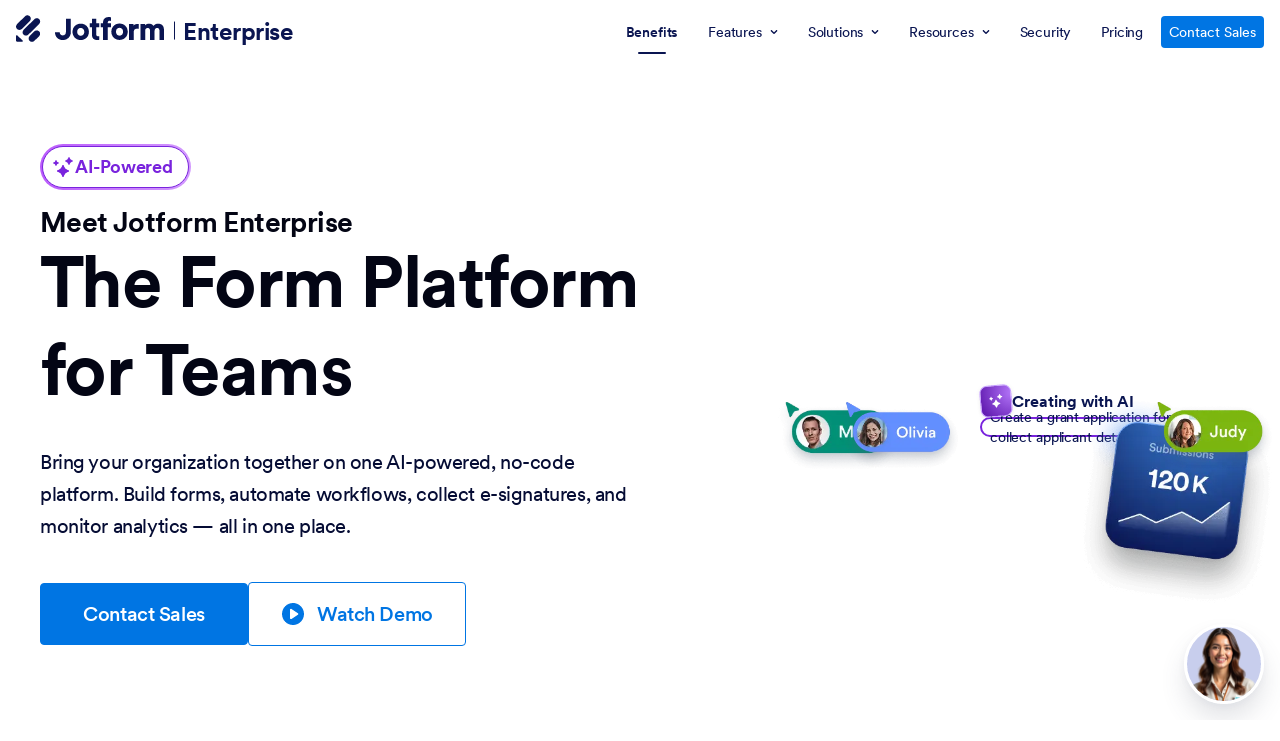

--- FILE ---
content_type: text/css; charset=utf-8
request_url: https://cdn.jotfor.ms/p/enterprise-v2/assets/css/home-alternative.css
body_size: 216
content:
@media screen and (min-width: 768px) {
  .swiper-container.swiper-logos .swiper-slide, .swiper-container.swiper-logos .swiper-wrapper {
    height: 4rem;
  }
}

.professional-services.swiper-pagination .swiper-pagination-bullet {
  background-color: #DADEF3;
  opacity: 1;
}
.professional-services.swiper-pagination .swiper-pagination-bullet.swiper-pagination-bullet-active {
  background-color: #0099FF;
}

--- FILE ---
content_type: text/javascript; charset=utf-8
request_url: https://cdn.jotfor.ms/p/enterprise-v2/assets/js/site/main.js
body_size: 6969
content:
"use strict";

function _typeof(obj) { "@babel/helpers - typeof"; return _typeof = "function" == typeof Symbol && "symbol" == typeof Symbol.iterator ? function (obj) { return typeof obj; } : function (obj) { return obj && "function" == typeof Symbol && obj.constructor === Symbol && obj !== Symbol.prototype ? "symbol" : typeof obj; }, _typeof(obj); }

function _regeneratorRuntime() { "use strict"; /*! regenerator-runtime -- Copyright (c) 2014-present, Facebook, Inc. -- license (MIT): https://github.com/facebook/regenerator/blob/main/LICENSE */ _regeneratorRuntime = function _regeneratorRuntime() { return exports; }; var exports = {}, Op = Object.prototype, hasOwn = Op.hasOwnProperty, $Symbol = "function" == typeof Symbol ? Symbol : {}, iteratorSymbol = $Symbol.iterator || "@@iterator", asyncIteratorSymbol = $Symbol.asyncIterator || "@@asyncIterator", toStringTagSymbol = $Symbol.toStringTag || "@@toStringTag"; function define(obj, key, value) { return Object.defineProperty(obj, key, { value: value, enumerable: !0, configurable: !0, writable: !0 }), obj[key]; } try { define({}, ""); } catch (err) { define = function define(obj, key, value) { return obj[key] = value; }; } function wrap(innerFn, outerFn, self, tryLocsList) { var protoGenerator = outerFn && outerFn.prototype instanceof Generator ? outerFn : Generator, generator = Object.create(protoGenerator.prototype), context = new Context(tryLocsList || []); return generator._invoke = function (innerFn, self, context) { var state = "suspendedStart"; return function (method, arg) { if ("executing" === state) throw new Error("Generator is already running"); if ("completed" === state) { if ("throw" === method) throw arg; return doneResult(); } for (context.method = method, context.arg = arg;;) { var delegate = context.delegate; if (delegate) { var delegateResult = maybeInvokeDelegate(delegate, context); if (delegateResult) { if (delegateResult === ContinueSentinel) continue; return delegateResult; } } if ("next" === context.method) context.sent = context._sent = context.arg;else if ("throw" === context.method) { if ("suspendedStart" === state) throw state = "completed", context.arg; context.dispatchException(context.arg); } else "return" === context.method && context.abrupt("return", context.arg); state = "executing"; var record = tryCatch(innerFn, self, context); if ("normal" === record.type) { if (state = context.done ? "completed" : "suspendedYield", record.arg === ContinueSentinel) continue; return { value: record.arg, done: context.done }; } "throw" === record.type && (state = "completed", context.method = "throw", context.arg = record.arg); } }; }(innerFn, self, context), generator; } function tryCatch(fn, obj, arg) { try { return { type: "normal", arg: fn.call(obj, arg) }; } catch (err) { return { type: "throw", arg: err }; } } exports.wrap = wrap; var ContinueSentinel = {}; function Generator() {} function GeneratorFunction() {} function GeneratorFunctionPrototype() {} var IteratorPrototype = {}; define(IteratorPrototype, iteratorSymbol, function () { return this; }); var getProto = Object.getPrototypeOf, NativeIteratorPrototype = getProto && getProto(getProto(values([]))); NativeIteratorPrototype && NativeIteratorPrototype !== Op && hasOwn.call(NativeIteratorPrototype, iteratorSymbol) && (IteratorPrototype = NativeIteratorPrototype); var Gp = GeneratorFunctionPrototype.prototype = Generator.prototype = Object.create(IteratorPrototype); function defineIteratorMethods(prototype) { ["next", "throw", "return"].forEach(function (method) { define(prototype, method, function (arg) { return this._invoke(method, arg); }); }); } function AsyncIterator(generator, PromiseImpl) { function invoke(method, arg, resolve, reject) { var record = tryCatch(generator[method], generator, arg); if ("throw" !== record.type) { var result = record.arg, value = result.value; return value && "object" == _typeof(value) && hasOwn.call(value, "__await") ? PromiseImpl.resolve(value.__await).then(function (value) { invoke("next", value, resolve, reject); }, function (err) { invoke("throw", err, resolve, reject); }) : PromiseImpl.resolve(value).then(function (unwrapped) { result.value = unwrapped, resolve(result); }, function (error) { return invoke("throw", error, resolve, reject); }); } reject(record.arg); } var previousPromise; this._invoke = function (method, arg) { function callInvokeWithMethodAndArg() { return new PromiseImpl(function (resolve, reject) { invoke(method, arg, resolve, reject); }); } return previousPromise = previousPromise ? previousPromise.then(callInvokeWithMethodAndArg, callInvokeWithMethodAndArg) : callInvokeWithMethodAndArg(); }; } function maybeInvokeDelegate(delegate, context) { var method = delegate.iterator[context.method]; if (undefined === method) { if (context.delegate = null, "throw" === context.method) { if (delegate.iterator["return"] && (context.method = "return", context.arg = undefined, maybeInvokeDelegate(delegate, context), "throw" === context.method)) return ContinueSentinel; context.method = "throw", context.arg = new TypeError("The iterator does not provide a 'throw' method"); } return ContinueSentinel; } var record = tryCatch(method, delegate.iterator, context.arg); if ("throw" === record.type) return context.method = "throw", context.arg = record.arg, context.delegate = null, ContinueSentinel; var info = record.arg; return info ? info.done ? (context[delegate.resultName] = info.value, context.next = delegate.nextLoc, "return" !== context.method && (context.method = "next", context.arg = undefined), context.delegate = null, ContinueSentinel) : info : (context.method = "throw", context.arg = new TypeError("iterator result is not an object"), context.delegate = null, ContinueSentinel); } function pushTryEntry(locs) { var entry = { tryLoc: locs[0] }; 1 in locs && (entry.catchLoc = locs[1]), 2 in locs && (entry.finallyLoc = locs[2], entry.afterLoc = locs[3]), this.tryEntries.push(entry); } function resetTryEntry(entry) { var record = entry.completion || {}; record.type = "normal", delete record.arg, entry.completion = record; } function Context(tryLocsList) { this.tryEntries = [{ tryLoc: "root" }], tryLocsList.forEach(pushTryEntry, this), this.reset(!0); } function values(iterable) { if (iterable) { var iteratorMethod = iterable[iteratorSymbol]; if (iteratorMethod) return iteratorMethod.call(iterable); if ("function" == typeof iterable.next) return iterable; if (!isNaN(iterable.length)) { var i = -1, next = function next() { for (; ++i < iterable.length;) { if (hasOwn.call(iterable, i)) return next.value = iterable[i], next.done = !1, next; } return next.value = undefined, next.done = !0, next; }; return next.next = next; } } return { next: doneResult }; } function doneResult() { return { value: undefined, done: !0 }; } return GeneratorFunction.prototype = GeneratorFunctionPrototype, define(Gp, "constructor", GeneratorFunctionPrototype), define(GeneratorFunctionPrototype, "constructor", GeneratorFunction), GeneratorFunction.displayName = define(GeneratorFunctionPrototype, toStringTagSymbol, "GeneratorFunction"), exports.isGeneratorFunction = function (genFun) { var ctor = "function" == typeof genFun && genFun.constructor; return !!ctor && (ctor === GeneratorFunction || "GeneratorFunction" === (ctor.displayName || ctor.name)); }, exports.mark = function (genFun) { return Object.setPrototypeOf ? Object.setPrototypeOf(genFun, GeneratorFunctionPrototype) : (genFun.__proto__ = GeneratorFunctionPrototype, define(genFun, toStringTagSymbol, "GeneratorFunction")), genFun.prototype = Object.create(Gp), genFun; }, exports.awrap = function (arg) { return { __await: arg }; }, defineIteratorMethods(AsyncIterator.prototype), define(AsyncIterator.prototype, asyncIteratorSymbol, function () { return this; }), exports.AsyncIterator = AsyncIterator, exports.async = function (innerFn, outerFn, self, tryLocsList, PromiseImpl) { void 0 === PromiseImpl && (PromiseImpl = Promise); var iter = new AsyncIterator(wrap(innerFn, outerFn, self, tryLocsList), PromiseImpl); return exports.isGeneratorFunction(outerFn) ? iter : iter.next().then(function (result) { return result.done ? result.value : iter.next(); }); }, defineIteratorMethods(Gp), define(Gp, toStringTagSymbol, "Generator"), define(Gp, iteratorSymbol, function () { return this; }), define(Gp, "toString", function () { return "[object Generator]"; }), exports.keys = function (object) { var keys = []; for (var key in object) { keys.push(key); } return keys.reverse(), function next() { for (; keys.length;) { var key = keys.pop(); if (key in object) return next.value = key, next.done = !1, next; } return next.done = !0, next; }; }, exports.values = values, Context.prototype = { constructor: Context, reset: function reset(skipTempReset) { if (this.prev = 0, this.next = 0, this.sent = this._sent = undefined, this.done = !1, this.delegate = null, this.method = "next", this.arg = undefined, this.tryEntries.forEach(resetTryEntry), !skipTempReset) for (var name in this) { "t" === name.charAt(0) && hasOwn.call(this, name) && !isNaN(+name.slice(1)) && (this[name] = undefined); } }, stop: function stop() { this.done = !0; var rootRecord = this.tryEntries[0].completion; if ("throw" === rootRecord.type) throw rootRecord.arg; return this.rval; }, dispatchException: function dispatchException(exception) { if (this.done) throw exception; var context = this; function handle(loc, caught) { return record.type = "throw", record.arg = exception, context.next = loc, caught && (context.method = "next", context.arg = undefined), !!caught; } for (var i = this.tryEntries.length - 1; i >= 0; --i) { var entry = this.tryEntries[i], record = entry.completion; if ("root" === entry.tryLoc) return handle("end"); if (entry.tryLoc <= this.prev) { var hasCatch = hasOwn.call(entry, "catchLoc"), hasFinally = hasOwn.call(entry, "finallyLoc"); if (hasCatch && hasFinally) { if (this.prev < entry.catchLoc) return handle(entry.catchLoc, !0); if (this.prev < entry.finallyLoc) return handle(entry.finallyLoc); } else if (hasCatch) { if (this.prev < entry.catchLoc) return handle(entry.catchLoc, !0); } else { if (!hasFinally) throw new Error("try statement without catch or finally"); if (this.prev < entry.finallyLoc) return handle(entry.finallyLoc); } } } }, abrupt: function abrupt(type, arg) { for (var i = this.tryEntries.length - 1; i >= 0; --i) { var entry = this.tryEntries[i]; if (entry.tryLoc <= this.prev && hasOwn.call(entry, "finallyLoc") && this.prev < entry.finallyLoc) { var finallyEntry = entry; break; } } finallyEntry && ("break" === type || "continue" === type) && finallyEntry.tryLoc <= arg && arg <= finallyEntry.finallyLoc && (finallyEntry = null); var record = finallyEntry ? finallyEntry.completion : {}; return record.type = type, record.arg = arg, finallyEntry ? (this.method = "next", this.next = finallyEntry.finallyLoc, ContinueSentinel) : this.complete(record); }, complete: function complete(record, afterLoc) { if ("throw" === record.type) throw record.arg; return "break" === record.type || "continue" === record.type ? this.next = record.arg : "return" === record.type ? (this.rval = this.arg = record.arg, this.method = "return", this.next = "end") : "normal" === record.type && afterLoc && (this.next = afterLoc), ContinueSentinel; }, finish: function finish(finallyLoc) { for (var i = this.tryEntries.length - 1; i >= 0; --i) { var entry = this.tryEntries[i]; if (entry.finallyLoc === finallyLoc) return this.complete(entry.completion, entry.afterLoc), resetTryEntry(entry), ContinueSentinel; } }, "catch": function _catch(tryLoc) { for (var i = this.tryEntries.length - 1; i >= 0; --i) { var entry = this.tryEntries[i]; if (entry.tryLoc === tryLoc) { var record = entry.completion; if ("throw" === record.type) { var thrown = record.arg; resetTryEntry(entry); } return thrown; } } throw new Error("illegal catch attempt"); }, delegateYield: function delegateYield(iterable, resultName, nextLoc) { return this.delegate = { iterator: values(iterable), resultName: resultName, nextLoc: nextLoc }, "next" === this.method && (this.arg = undefined), ContinueSentinel; } }, exports; }

function asyncGeneratorStep(gen, resolve, reject, _next, _throw, key, arg) { try { var info = gen[key](arg); var value = info.value; } catch (error) { reject(error); return; } if (info.done) { resolve(value); } else { Promise.resolve(value).then(_next, _throw); } }

function _asyncToGenerator(fn) { return function () { var self = this, args = arguments; return new Promise(function (resolve, reject) { var gen = fn.apply(self, args); function _next(value) { asyncGeneratorStep(gen, resolve, reject, _next, _throw, "next", value); } function _throw(err) { asyncGeneratorStep(gen, resolve, reject, _next, _throw, "throw", err); } _next(undefined); }); }; }

var debounce = function debounce(func, delay) {
  var timeoutId;
  return function () {
    for (var _len = arguments.length, args = new Array(_len), _key = 0; _key < _len; _key++) {
      args[_key] = arguments[_key];
    }

    clearTimeout(timeoutId);
    timeoutId = setTimeout(function () {
      func.apply(void 0, args);
    }, delay);
  };
};

var throttle = function throttle(func, limit) {
  var inThrottle;
  return function () {
    if (inThrottle) return;
    func.apply(void 0, arguments);
    inThrottle = true;
    setTimeout(function () {
      return inThrottle = false;
    }, limit);
  };
};

var isInViewport = function isInViewport(element) {
  var rect = element.getBoundingClientRect();

  if (!rect.top && !rect.right && !rect.bottom && !rect.left && !rect.width && !rect.height && !rect.x && !rect.y) {
    return false;
  }

  var vertInView = rect.top <= (window.innerHeight || document.documentElement.clientHeight) && rect.top + rect.height >= 0;
  var horInView = rect.left <= (window.innerWidth || document.documentElement.clientWidth) && rect.left + rect.width >= 0;
  return vertInView && horInView;
};

var loadEnterprisePromotionsCdnScript = function loadEnterprisePromotionsCdnScript() {
  return new Promise(function (resolve, reject) {
    var scriptEl = document.querySelector('#enterprise-promotions-cdn');

    if (scriptEl && window['for-enterprise-promotions']) {
      resolve(true);
      return;
    }

    scriptEl = document.createElement('script');
    scriptEl.setAttribute('id', 'enterprise-promotions-cdn');
    scriptEl.src = window.enterprisePromotionsCdnUrl;
    scriptEl.setAttribute('async', '');

    scriptEl.onload = function () {
      resolve(true);
    };

    scriptEl.onerror = function (error) {
      reject(error);
    };

    document.querySelector('body').appendChild(scriptEl);
  });
};

var isSafari = function isSafari() {
  var userAgent = navigator.userAgent;
  return userAgent.includes('Safari') && !userAgent.includes('Chrome') && !userAgent.includes('Android');
};

var promisify = function promisify(fn) {
  return function () {
    for (var _len2 = arguments.length, args = new Array(_len2), _key2 = 0; _key2 < _len2; _key2++) {
      args[_key2] = arguments[_key2];
    }

    return new Promise(function (resolve, reject) {
      var callback = function callback(err) {
        if (err) {
          reject(err);
        } else {
          for (var _len3 = arguments.length, results = new Array(_len3 > 1 ? _len3 - 1 : 0), _key3 = 1; _key3 < _len3; _key3++) {
            results[_key3 - 1] = arguments[_key3];
          }

          resolve.apply(void 0, results);
        }
      };

      fn.apply(void 0, args.concat([callback]));
    });
  };
};

var isMobileDevice = function isMobileDevice() {
  return /Android|webOS|iPhone|iPad|iPod|BlackBerry|IEMobile|Opera Mini/i.test(navigator.userAgent) || window.innerWidth <= 480;
};

var isMobileScreen = function isMobileScreen() {
  var MOBILE_BREAKPOINT = 480;
  return window.innerWidth <= MOBILE_BREAKPOINT;
};

var addUserReadyEventListener = function addUserReadyEventListener(fn) {
  window.addEventListener('jfheader-user-ready', fn);
};

var setEpActions = function setEpActions(_ref) {
  var asset = _ref.asset,
      target = _ref.target,
      action = _ref.action,
      intent = _ref.intent;
  var isEnvProduction = window.JOTFORM_ENV === 'PRODUCTION';
  if (!isEnvProduction) return;
  var paramsObj = {
    project: "enterprisePromotions",
    asset: asset,
    target: target,
    action: action
  };

  if (intent) {
    paramsObj.intent = intent;
  }

  var params = new URLSearchParams(paramsObj);
  return fetch('/API/ep/user/actions', {
    method: "POST",
    body: params
  });
}; // A/B Test: epComparisonTableDesign


var initEpComparisonTableDesignAbTest = /*#__PURE__*/function () {
  var _ref2 = _asyncToGenerator( /*#__PURE__*/_regeneratorRuntime().mark(function _callee() {
    var isTestVariant, abTestManager, epVariation, _document$querySelect, _document$querySelect2, _document$querySelect3;

    return _regeneratorRuntime().wrap(function _callee$(_context) {
      while (1) {
        switch (_context.prev = _context.next) {
          case 0:
            isTestVariant = false;
            _context.prev = 1;
            abTestManager = new window.createABTestManager({
              isTestEnabled: true,
              testName: 'epComparisonTableDesign',
              urlParam: 'ep-ctd',
              controlVariantCode: '37451',
              testVariantCode: '37461',
              user: window.user,
              cacheVariantCodeAtLocalStorage: true
            });
            _context.next = 5;
            return abTestManager.isTestVariant();

          case 5:
            isTestVariant = _context.sent;
            epVariation = new URLSearchParams(window.location.search).get('ep-ctd');

            if (isTestVariant || epVariation) {
              (_document$querySelect = document.querySelector('#plans-comparison')) === null || _document$querySelect === void 0 ? void 0 : _document$querySelect.classList.add('hidden');
              (_document$querySelect2 = document.querySelector('#plans-comparison-test')) === null || _document$querySelect2 === void 0 ? void 0 : _document$querySelect2.classList.remove('hidden');
              (_document$querySelect3 = document.querySelector('#compare-plans-cta')) === null || _document$querySelect3 === void 0 ? void 0 : _document$querySelect3.setAttribute('href', '#plans-comparison-test');
            }

            _context.next = 13;
            break;

          case 10:
            _context.prev = 10;
            _context.t0 = _context["catch"](1);
            console.log("epComparisonTableDesign A/B Test error:", _context.t0);

          case 13:
          case "end":
            return _context.stop();
        }
      }
    }, _callee, null, [[1, 10]]);
  }));

  return function initEpComparisonTableDesignAbTest() {
    return _ref2.apply(this, arguments);
  };
}(); // A/B Test: epLandingOrderGuestUser


var initEpLandingOrderGuestUserAbTest = /*#__PURE__*/function () {
  var _ref3 = _asyncToGenerator( /*#__PURE__*/_regeneratorRuntime().mark(function _callee2() {
    var isTestVariant, abTestManager, epVariation, premiumDesignAccordion, centralizedControl, mainSlider, header, accordionVisuals, accordionArticles, accordionTitles;
    return _regeneratorRuntime().wrap(function _callee2$(_context2) {
      while (1) {
        switch (_context2.prev = _context2.next) {
          case 0:
            isTestVariant = false;
            _context2.prev = 1;
            abTestManager = new window.createABTestManager({
              isTestEnabled: true,
              testName: 'epLandingOrderGuestUser',
              urlParam: 'ep-logu',
              controlVariantCode: '37561',
              testVariantCode: '37571',
              user: window.user,
              cacheVariantCodeAtLocalStorage: true
            });
            _context2.next = 5;
            return abTestManager.isTestVariant();

          case 5:
            isTestVariant = _context2.sent;
            epVariation = new URLSearchParams(window.location.search).get('ep-logu');

            if (isTestVariant || epVariation === 'true') {
              premiumDesignAccordion = document.querySelector('#premium-design-accordion');
              centralizedControl = document.querySelector('#centralized-control');
              mainSlider = document.querySelector('#main-slider');

              if (premiumDesignAccordion && mainSlider && mainSlider.parentNode) {
                // Remove premiumDesignAccordion from its current position
                premiumDesignAccordion.parentNode.removeChild(premiumDesignAccordion); // Insert it right after mainSlider

                if (mainSlider.nextSibling) {
                  mainSlider.parentNode.insertBefore(premiumDesignAccordion, mainSlider.nextSibling);
                } else {
                  mainSlider.parentNode.appendChild(premiumDesignAccordion);
                }
              }

              if (centralizedControl) {
                header = centralizedControl.querySelector('h2');

                if (header) {
                  header.style.maxWidth = '560px';
                  header.style.marginLeft = 'auto';
                }

                accordionVisuals = centralizedControl.querySelectorAll('.accordion-visual');
                accordionVisuals.forEach(function (accordionVisual) {
                  accordionVisual.classList.remove('md:right-0', 'md:rtl:right-auto', 'md:rtl:left-0');
                  accordionVisual.classList.add('md:left-0', 'md:rtl:left-auto', 'md:rtl:right-0');
                }); // Select all sub elements with the .accordion-article class inside centralizedControl and add ml-auto rtl:ml-0 rtl:mr-auto

                accordionArticles = centralizedControl.querySelectorAll('.accordion-article');
                accordionArticles.forEach(function (article) {
                  article.classList.add('ml-auto');
                  article.classList.add('rtl:ml-0');
                  article.classList.add('rtl:mr-auto');
                }); // Find all .accordion-title elements inside centralizedControl

                accordionTitles = centralizedControl.querySelectorAll('.accordion-title>svg');
                accordionTitles.forEach(function (svgEl) {
                  svgEl.classList.add('hidden');
                });
              }
            }

            _context2.next = 13;
            break;

          case 10:
            _context2.prev = 10;
            _context2.t0 = _context2["catch"](1);
            console.log("epLandingOrderGuestUser A/B Test error:", _context2.t0);

          case 13:
          case "end":
            return _context2.stop();
        }
      }
    }, _callee2, null, [[1, 10]]);
  }));

  return function initEpLandingOrderGuestUserAbTest() {
    return _ref3.apply(this, arguments);
  };
}(); // A/B Test: epPricingComparisonTable


var epPricingComparisonTable = /*#__PURE__*/function () {
  var _ref4 = _asyncToGenerator( /*#__PURE__*/_regeneratorRuntime().mark(function _callee3() {
    var isTestVariant, abTestManager, epVariation, _document$querySelect4, _document$querySelect5, contactFormEl, sectionAfterHeader;

    return _regeneratorRuntime().wrap(function _callee3$(_context3) {
      while (1) {
        switch (_context3.prev = _context3.next) {
          case 0:
            isTestVariant = false;
            _context3.prev = 1;
            abTestManager = new window.createABTestManager({
              isTestEnabled: true,
              testName: 'epPricingComparisonTable',
              urlParam: 'ep-pct',
              controlVariantCode: '37891',
              testVariantCode: '37901',
              user: window.user,
              cacheVariantCodeAtLocalStorage: true
            });
            _context3.next = 5;
            return abTestManager.isTestVariant();

          case 5:
            isTestVariant = _context3.sent;
            epVariation = new URLSearchParams(window.location.search).get('ep-pct');

            if (isTestVariant || epVariation === 'true') {
              (_document$querySelect4 = document.querySelector('#six-card')) === null || _document$querySelect4 === void 0 ? void 0 : _document$querySelect4.classList.add('hidden');
              (_document$querySelect5 = document.querySelector('#plans-comparison-test')) === null || _document$querySelect5 === void 0 ? void 0 : _document$querySelect5.classList.remove('hidden');
              contactFormEl = document.querySelector('#contact-form');

              if (contactFormEl) {
                contactFormEl.style.borderRadius = '36px';
              } // Add padding-bottom:0 to the first section after #header using JS


              sectionAfterHeader = document.querySelector('#header + section');

              if (sectionAfterHeader) {
                sectionAfterHeader.style.paddingBottom = '0';
              }
            }

            _context3.next = 13;
            break;

          case 10:
            _context3.prev = 10;
            _context3.t0 = _context3["catch"](1);
            console.log("epComparisonTableDesign A/B Test error:", _context3.t0);

          case 13:
          case "end":
            return _context3.stop();
        }
      }
    }, _callee3, null, [[1, 10]]);
  }));

  return function epPricingComparisonTable() {
    return _ref4.apply(this, arguments);
  };
}();

document.addEventListener('DOMContentLoaded', function (e) {
  console.info('DOM fully loaded and parsed');
  window.__forceSmoothScrollPolyfill__ = true;
  Array.prototype.slice.call(document.querySelectorAll('.arrow-down')).map(function (link) {
    link.addEventListener('click', function (e) {
      document.querySelector('.introduction').nextElementSibling.scrollIntoView({
        behavior: 'smooth'
      });
    });
  });
});

if (document.body.classList.contains('mobile-app')) {
  colorPickerNew();
}

function colorPickerNew() {
  var mainColor = document.getElementById("main-color");
  var opacityColor = document.getElementById("opacity-color");
  var logoWrapper = document.querySelectorAll(".phone-1_svg__logo-wrapper");
  var phoneBg = document.querySelectorAll(".phone-2_svg__svgBG");
  var phoneTop = document.querySelectorAll(".phone-3_svg__phoneTop");
  var opacityBar = document.getElementById("opacity-color");
  var gradientColor = "#fcfcfc";
  var chosenColor = "#0099FF";
  var chosenOpacity = "FF";
  mainColor.addEventListener("input", function (event) {
    chosenColor = hslToHex(mainColor.value, 80, 50);

    if (document.documentElement.getAttribute('dir') === "rtl") {
      opacityBar.style.background = "linear-gradient(to left , " + gradientColor + "," + chosenColor + ")";
    } else {
      opacityBar.style.background = "linear-gradient(to right , " + gradientColor + "," + chosenColor + ")";
    }

    logoWrapper[0].setAttribute("fill", chosenColor + chosenOpacity);
    phoneBg[0].setAttribute("fill", chosenColor + chosenOpacity);
    phoneTop[0].setAttribute("fill", chosenColor + chosenOpacity);
  });
  opacityColor.addEventListener("input", function () {
    if (parseInt(opacityColor.value) !== NaN) {
      chosenOpacity = parseInt(parseInt(opacityColor.value) * 255 / 100);
      chosenOpacity = Number(chosenOpacity).toString(16).padStart(2, 0);
    }

    logoWrapper[0].setAttribute("fill", chosenColor + chosenOpacity);
    phoneBg[0].setAttribute("fill", chosenColor + chosenOpacity);
    phoneTop[0].setAttribute("fill", chosenColor + chosenOpacity);
  });
}

function hslToHex(h, s, l) {
  l /= 100;
  var a = s * Math.min(l, 1 - l) / 100;

  var f = function f(n) {
    var k = (n + h / 30) % 12;
    var color = l - a * Math.max(Math.min(k - 3, 9 - k, 1), -1);
    return Math.round(255 * color).toString(16).padStart(2, '0'); // convert to Hex and prefix "0" if needed
  };

  return "#".concat(f(0)).concat(f(8)).concat(f(4));
}

--- FILE ---
content_type: image/svg+xml
request_url: https://cdn.jotfor.ms/p/enterprise-v2/assets/img-min/home/v2/brands/ford.svg
body_size: 3458
content:
<svg width="154" height="66" viewBox="0 0 154 66" fill="none" xmlns="http://www.w3.org/2000/svg" aria-hidden="true"><path d="M77.0432 49.7811C47.5419 49.7811 23.627 42.0146 23.627 32.4334C23.627 22.851 47.5423 15.085 77.0432 15.085C106.542 15.085 130.455 22.8506 130.455 32.4334C130.455 42.0142 106.541 49.7811 77.0432 49.7811ZM77.0432 16.588C48.5784 16.588 25.5047 23.681 25.5047 32.4334C25.5047 41.1862 48.5776 48.28 77.0432 48.28C105.508 48.28 128.578 41.1859 128.578 32.4334C128.578 23.681 105.506 16.588 77.0432 16.588Z" fill="#0A1551"/><path d="M63.1169 19.4055C62.3589 19.4078 61.5969 19.4356 60.8299 19.4947C55.7351 19.8949 50.8858 22.5716 50.877 26.6356C50.8715 28.6964 52.4416 30.3662 54.8743 30.2928C57.7329 30.2023 60.0796 28.0652 61.3081 25.3708C61.7742 24.3485 60.911 23.9239 60.5002 24.5124C59.7848 25.5406 58.7882 26.3679 57.6156 26.9069C56.2705 27.5215 54.8328 27.3557 54.3969 26.3365C53.7841 24.8987 55.0579 22.7471 57.9647 21.7346C62.1633 20.2841 66.5563 21.2436 70.7834 21.9847C70.8438 21.9847 71.069 22.1012 70.8699 22.198C70.1129 22.5832 69.3676 22.8964 68.2066 23.8286C67.3741 24.4938 66.2844 25.3794 65.4415 26.3441C64.6048 27.2949 64.0118 28.1429 63.2272 29.0831C63.1178 29.219 62.9831 29.2127 62.9848 29.2127C61.0722 29.5141 59.1999 29.716 57.4856 30.8284C57.131 31.0567 56.9771 31.462 57.1921 31.7721C57.3853 32.047 57.8273 32.0762 58.1341 31.868C59.1991 31.1246 60.2957 30.7746 61.5531 30.7422C61.608 30.7454 61.6344 30.7537 61.6499 30.7853C61.6596 30.8031 61.6537 30.8405 61.6311 30.8682C59.7474 33.3066 59.2757 33.8577 57.8586 35.3695C57.1339 36.1465 56.421 36.8023 55.6246 37.4848C52.4072 40.2741 48.9466 40.2259 47.7051 38.4771C46.9632 37.4276 47.061 36.3258 47.5472 35.4117C48.1457 34.2922 49.3553 33.4717 50.3612 32.9926C50.7347 32.8148 50.8421 32.3692 50.4682 31.9631C50.2306 31.6985 49.6542 31.6515 49.225 31.7249C47.9072 31.9521 46.35 32.8817 45.43 34.0004C44.393 35.2557 43.875 36.7797 44.0489 38.4902C44.3612 41.5765 47.0844 43.3592 50.1761 43.3387C52.6361 43.3207 54.9534 42.6252 57.7416 39.984C60.3408 37.5207 62.7087 33.8411 64.926 30.4289C64.9955 30.3199 65.0449 30.2614 65.3819 30.2223C66.7726 30.06 68.8262 29.8752 70.1423 29.8041C70.4349 29.7891 70.4943 29.7921 70.6117 29.9284C70.9545 30.3321 71.4696 30.6747 71.882 30.8833C72.0832 30.9852 72.1789 31.0361 72.3369 31.0384C72.5318 31.0424 72.6835 30.9445 72.7815 30.841C72.9211 30.6981 72.9597 30.511 72.8842 30.3905C72.8054 30.2641 71.8876 29.7895 71.8604 29.5975C71.8402 29.4778 71.9806 29.4489 71.9806 29.4489C72.6554 29.2514 73.3574 28.8449 73.7829 28.0845C74.2008 27.3359 74.2682 26.3369 73.5037 25.7815C72.8326 25.2937 71.8187 25.3706 71.0098 26.0481C70.2184 26.7058 69.9566 27.6627 70.0635 28.5013C70.0827 28.6467 70.0747 28.6956 69.8622 28.7122C68.6459 28.803 67.4739 28.8346 66.1703 28.899C66.0831 28.9049 66.0555 28.8511 66.1062 28.7947C67.6072 26.3613 69.8483 24.6285 72.3271 22.9221C72.4914 22.8071 72.4413 22.5885 72.4346 22.406C76.9102 23.3134 81.2355 25.0022 85.8788 24.9662C87.7989 24.9516 89.6372 24.6791 91.3943 23.7796C92.9397 22.9931 93.5668 22.2655 93.6129 21.5095C93.6489 20.9869 93.2594 20.6565 92.7049 20.7691C88.0134 21.7748 83.5378 21.7637 78.8701 21.2368C73.539 20.6329 68.4234 19.3899 63.1169 19.4055ZM72.4818 26.4576C72.5914 26.4631 72.694 26.4974 72.777 26.5637C73.0243 26.7608 72.9073 27.2526 72.6574 27.5931C72.3846 27.9688 71.9218 28.2931 71.4997 28.3721C71.4151 28.3867 71.3417 28.3528 71.3069 28.1778C71.2382 27.7144 71.3997 27.0939 71.9303 26.6566C72.0964 26.5196 72.299 26.4485 72.4818 26.4576ZM110.144 26.5464C109.291 26.5464 108.172 26.5478 107.283 26.5478C107.071 26.5478 106.962 26.5719 106.862 26.7556C106.534 27.3422 102.536 32.933 101.792 34.0189C101.667 34.184 101.513 34.161 101.496 33.9726C101.42 33.3279 100.824 32.5869 99.8836 32.2322C99.1669 31.9608 98.4661 31.9119 97.738 32.0019C96.4231 32.1666 95.2518 32.8145 94.2215 33.5441C92.6694 34.6458 91.3305 36.0721 89.6015 37.1268C88.6576 37.7008 87.3654 38.2014 86.5007 37.4548C85.7181 36.7778 85.8061 35.2735 87.0036 34.1106C87.1298 33.9885 87.2811 34.0904 87.2572 34.1998C87.1441 34.7259 87.2833 35.2491 87.7112 35.616C88.2335 36.0525 88.9811 36.1023 89.6208 35.8108C90.3761 35.462 90.8197 34.7875 90.9496 34.022C91.1495 32.835 90.1699 31.7878 88.9452 31.7041C87.9497 31.6389 86.9954 31.962 86.0657 32.6786C85.5992 33.0393 85.3338 33.3063 84.931 33.8411C84.8325 33.9731 84.6816 33.9865 84.6867 33.7917C84.7332 32.2721 84.0591 31.417 82.7124 31.3889C81.6678 31.366 80.551 31.8944 79.6809 32.5423C78.7269 33.2572 77.8928 34.2045 76.9987 35.0949C76.8876 35.2047 76.7904 35.1996 76.7594 34.9867C76.7321 33.9798 76.4608 33.0045 75.9612 32.312C75.7847 32.071 75.4129 31.9517 75.1002 32.1144C74.956 32.1883 74.4536 32.4037 74.0885 32.6782C73.907 32.8176 73.8369 33.0194 73.9165 33.2781C74.3985 34.782 74.2925 36.4924 73.6386 37.9374C73.038 39.2599 71.8707 40.4538 70.4993 40.8575C69.5956 41.1249 68.6558 40.9941 68.0744 40.2463C67.276 39.2145 67.5988 37.4204 68.7883 35.93C69.8391 34.6185 71.3578 33.785 72.8738 33.2481C73.0524 33.1841 73.0887 33.0776 73.0384 32.9362C72.9559 32.7032 72.8248 32.387 72.7707 32.242C72.632 31.8971 72.2425 31.8407 71.7677 31.8892C70.6665 32.0089 69.6736 32.3609 68.6924 32.8511C66.123 34.1349 64.8353 36.6196 64.2703 37.9492C63.9987 38.5872 63.7662 38.9862 63.4657 39.3394C63.0608 39.8146 62.5523 40.2467 61.6226 41.0087C61.5388 41.0786 61.476 41.2243 61.5464 41.3594C61.6415 41.5431 62.1247 42.1799 62.2614 42.2368C62.4127 42.3063 62.5882 42.2092 62.6586 42.1618C63.3091 41.7506 64.0875 41.0984 64.4685 40.656C64.6018 40.5047 64.7395 40.5684 64.8103 40.7983C65.1657 41.9817 66.0965 42.9478 67.3837 43.3519C69.7393 44.0934 72.183 43.0203 74.0272 41.1522C75.1991 39.9652 75.6221 39.2015 76.0715 38.6825C76.8326 37.802 78.3349 35.8325 80.1234 34.568C80.7793 34.1019 81.556 33.7464 81.9467 33.9822C82.2598 34.1718 82.3609 34.6121 81.8579 35.4654C80.0346 38.573 77.3502 42.2242 76.8581 43.1102C76.7684 43.2639 76.8468 43.3844 77.0191 43.3844C77.9735 43.3804 78.92 43.3823 79.7863 43.3823C79.9301 43.376 79.9952 43.3148 80.0673 43.2196C81.4668 41.1754 82.7842 39.2288 84.1958 37.217C84.2755 37.0985 84.348 37.1904 84.3509 37.2421C84.3803 37.7086 84.503 38.3474 84.7997 38.767C85.3337 39.542 86.09 39.8749 86.9291 39.8801C87.5964 39.8872 87.9338 39.7925 88.6534 39.5416C89.1569 39.3653 89.6334 39.1267 90.0702 38.8321C90.281 38.6958 90.3178 38.9243 90.3124 38.9595C89.9888 40.5826 90.3887 42.5054 92.1173 43.3029C94.1862 44.2549 96.4588 42.9171 97.7666 41.7095C97.8944 41.593 98.0324 41.6052 98.0454 41.8556C98.073 42.317 98.296 42.8642 98.7051 43.2474C99.8008 44.2737 102.012 43.8671 104.232 42.2637C105.657 41.2378 107.148 39.7878 108.494 38.2523C108.544 38.1931 108.581 38.097 108.485 38.0007C108.28 37.8004 107.983 37.5712 107.78 37.3946C107.687 37.3211 107.551 37.3422 107.472 37.3979C106.092 38.6228 104.85 40.0201 103.053 41.1755C102.448 41.5697 101.483 41.8881 101.049 41.3406C100.88 41.1281 100.899 40.8337 101.066 40.4478C101.59 39.2287 109.88 27.4501 110.31 26.7564L110.311 26.7556C110.385 26.6347 110.307 26.5464 110.144 26.5464ZM98.5273 33.9101C98.7444 33.9084 98.9476 33.9473 99.1327 34.0304C100.154 34.485 99.8276 35.5883 99.3711 36.4546C99.3556 36.4817 99.346 36.5115 99.3429 36.5422C99.3397 36.5728 99.3431 36.6038 99.3527 36.6332C99.3695 36.7233 99.4951 36.8106 99.6187 36.852C99.6619 36.8671 99.6864 36.8963 99.6374 36.9911C99.2845 37.6962 98.9608 38.1026 98.5186 38.7149C98.1129 39.281 97.6551 39.7223 97.1001 40.1473C96.2639 40.7932 95.103 41.4959 94.1431 41.0234C93.7165 40.8164 93.5324 40.2598 93.5408 39.8091C93.563 38.541 94.1654 37.2399 95.2812 35.9608C96.3866 34.6911 97.5867 33.9179 98.5273 33.9101Z" fill="#0A1551"/></svg>

--- FILE ---
content_type: image/svg+xml
request_url: https://cdn.jotfor.ms/p/enterprise-v2/assets/img-min/home/v2/brands/sydney.svg
body_size: 4988
content:
<svg width="154" height="66" viewBox="0 0 154 66" fill="none" xmlns="http://www.w3.org/2000/svg" aria-hidden="true"><path d="M84.506 53.4386C83.986 53.4386 83.4966 53.4386 83.0223 53.4386C82.9608 53.4386 82.8693 53.3476 82.8388 53.2714C82.7316 52.9979 82.6396 52.7396 82.5476 52.4661C82.5024 52.3441 82.4409 52.2988 82.3184 52.2988C81.6911 52.2988 81.0792 52.2988 80.452 52.3141C80.3752 52.3141 80.2685 52.3903 80.238 52.4661C80.1155 52.7243 80.0235 52.9979 79.932 53.2714C79.8857 53.4086 79.8247 53.4539 79.6718 53.4539C78.6775 53.4539 77.6829 53.4539 76.6734 53.4386C76.5666 53.4386 76.4137 53.3324 76.3369 53.2261C75.9694 52.6638 75.6177 52.0858 75.2507 51.5083C75.1282 51.3263 74.9905 51.1437 74.807 50.9765C74.807 51.7823 74.807 52.6028 74.807 53.4234C74.2413 53.4234 73.7055 53.4234 73.1703 53.4234C73.1703 51.2653 73.1703 49.1224 73.1703 46.9792C73.2466 46.9792 73.3076 46.9641 73.3691 46.9641C74.1798 46.9641 75.0057 46.9489 75.8164 46.9792C76.1077 46.9792 76.3979 47.0399 76.6734 47.1313C77.5761 47.3895 78.0503 48.2561 77.9126 49.2591C77.8053 50.0039 77.3464 50.4752 76.6581 50.7635C76.6124 50.7787 76.5819 50.7945 76.5204 50.8245C77.1019 51.6608 77.6676 52.4813 78.2801 53.3476C79.0445 51.1895 79.7942 49.0919 80.5592 46.9792C81.0792 46.9792 81.6149 46.9641 82.1349 46.9944C82.1959 46.9944 82.3031 47.1162 82.3341 47.192C82.6396 48.0434 82.9151 48.9094 83.2058 49.7604C83.6186 50.946 84.0323 52.1163 84.4603 53.2866C84.4755 53.3019 84.4908 53.3476 84.506 53.4386ZM74.8375 49.8367C76.0157 49.9277 76.2144 49.5022 76.1992 48.9246C76.1839 48.4229 75.6482 48.1496 74.8375 48.2561C74.8375 48.7726 74.8375 49.2896 74.8375 49.8367ZM82.0734 51.007C81.8594 50.3079 81.6454 49.6394 81.4314 48.9704C81.4157 48.9704 81.4004 48.9704 81.3852 48.9704C81.1864 49.6394 80.9724 50.3232 80.7579 51.007C81.2017 51.007 81.6301 51.007 82.0734 51.007ZM59.065 53.4539C57.9331 53.3471 56.9999 53.0889 56.3269 52.2383C55.5772 51.2958 55.3479 50.2169 55.7607 49.0919C56.1892 47.8913 57.1224 47.2071 58.392 47.0096C59.555 46.8271 60.5949 47.1313 61.4362 47.9368C62.1244 48.5902 62.4003 49.4264 62.3236 50.3837C62.2779 50.9307 62.1244 51.4478 61.8341 51.9185C61.4361 52.5728 60.8552 52.9979 60.136 53.2109C59.7685 53.3324 59.3557 53.3781 59.065 53.4539ZM58.9578 51.8885C59.9367 51.9038 60.7022 51.1285 60.7174 50.1102C60.7327 49.2439 59.9367 48.4689 59.004 48.4537C57.9021 48.4381 57.2596 49.3349 57.2139 49.9887C57.1529 51.007 57.9941 51.9186 58.9578 51.8885ZM68.4123 46.9641C69.8045 46.9641 71.1662 46.9641 72.5583 46.9641C72.5583 47.4199 72.5583 47.8606 72.5583 48.332C71.7019 48.332 70.8449 48.332 69.9727 48.332C69.9727 48.7121 69.9727 49.0614 69.9727 49.4412C70.7834 49.4412 71.5789 49.4412 72.4049 49.4412C72.4049 49.9124 72.4049 50.3685 72.4049 50.855C71.6094 50.855 70.7987 50.855 69.9727 50.855C69.9727 51.2352 69.9727 51.5993 69.9727 51.9795C70.8297 51.9795 71.6709 51.9795 72.5431 51.9795C72.5431 52.4661 72.5431 52.9369 72.5431 53.4234C71.1662 53.4234 69.7892 53.4234 68.4123 53.4234C68.4123 51.2653 68.4123 49.1224 68.4123 46.9641ZM64.5417 51.25C64.5417 51.9795 64.5417 52.6938 64.5417 53.4086C63.9908 53.4086 63.4555 53.4086 62.9051 53.4086C62.9051 51.25 62.9051 49.1071 62.9051 46.9489C62.9813 46.9489 63.0581 46.9337 63.1343 46.9337C63.9755 46.9337 64.802 46.9337 65.6432 46.9337C66.1332 46.9337 66.5916 47.0551 67.0049 47.2986C67.5401 47.6175 67.7393 48.1344 67.8003 48.7121C67.8613 49.3806 67.7851 50.0344 67.3261 50.5962C66.9896 50.9917 66.5459 51.1285 66.0717 51.189C65.6737 51.25 65.261 51.2047 64.8477 51.22C64.741 51.25 64.649 51.25 64.5417 51.25ZM64.557 49.9124C64.7867 49.9124 65.0007 49.9124 65.1995 49.9124C65.9034 49.8824 66.1632 49.5779 66.0564 48.8794C66.0102 48.5599 65.8419 48.3623 65.5207 48.332C65.1995 48.3016 64.8782 48.3016 64.557 48.2865C64.557 48.8331 64.557 49.3654 64.557 49.9124ZM90.3482 53.5296C90.3482 52.3903 90.3482 51.2653 90.3482 50.1102C89.2621 50.1102 88.1916 50.1102 87.0897 50.1102C87.0897 51.25 87.0897 52.3903 87.0897 53.5296C86.3552 53.5296 85.6522 53.5296 84.9173 53.5296C84.9173 53.3934 84.902 53.2866 84.902 53.1651C84.902 50.5967 84.902 48.0434 84.902 45.4746C84.902 45.1706 84.994 45.0642 85.3 45.0794C85.881 45.0946 86.4782 45.0794 87.0897 45.0794C87.0897 46.2041 87.0897 47.2834 87.0897 48.3775C88.1916 48.3775 89.2468 48.3775 90.3482 48.3775C90.3482 47.2834 90.3482 46.2041 90.3482 45.0946C91.0522 45.0946 91.7099 45.0946 92.3834 45.0946C92.4439 45.0946 92.5206 45.201 92.5359 45.2618C92.5669 45.3378 92.5516 45.429 92.5516 45.5202C92.5516 48.0434 92.5516 50.581 92.5516 53.1041C92.5516 53.5296 92.5516 53.5296 92.1074 53.5296C91.5569 53.5296 91.0217 53.5296 90.4707 53.5296C90.4245 53.5606 90.4092 53.5454 90.3482 53.5296ZM97.4469 53.5759C96.6209 53.6059 95.7487 53.3781 94.999 52.8459C94.5553 52.5266 94.1573 52.0858 93.8518 51.6303C93.2704 50.7482 92.9796 49.7304 93.1941 48.6664C93.4843 47.1768 94.3256 46.1282 95.7792 45.5202C97.5384 44.7754 99.1451 45.1098 100.567 46.2496C101.898 47.3137 102.204 48.8031 101.822 50.4137C101.333 52.3903 99.726 53.5759 97.4469 53.5759ZM99.8333 49.2744C99.8333 48.0737 98.8238 47.1313 97.5384 47.1465C96.3145 47.1617 95.2898 48.0889 95.305 49.2286C95.3203 50.5962 96.1615 51.6303 97.5689 51.6455C98.8538 51.6455 99.8333 50.5962 99.8333 49.2744ZM102.571 45.1251C103.26 45.1251 103.933 45.1251 104.637 45.1251C104.637 45.2466 104.637 45.3683 104.637 45.4899C104.637 46.812 104.637 48.1344 104.637 49.4721C104.637 49.8367 104.668 50.2017 104.714 50.5662C104.821 51.311 105.28 51.7213 106.014 51.7213C106.917 51.7365 107.375 51.4025 107.498 50.5967C107.574 50.1254 107.62 49.6542 107.62 49.1986C107.635 47.9671 107.62 46.7513 107.62 45.5202C107.62 45.3987 107.62 45.277 107.62 45.1403C108.324 45.1403 108.997 45.1403 109.701 45.1403C109.701 45.277 109.701 45.4139 109.701 45.5354C109.701 47.192 109.747 48.8489 109.716 50.5052C109.685 51.9495 108.89 53.1041 107.375 53.4234C106.243 53.6669 105.157 53.6211 104.086 53.1651C103.291 52.8158 102.878 52.1926 102.663 51.4025C102.571 51.0527 102.541 50.6877 102.526 50.3232C102.51 48.6816 102.526 47.0555 102.526 45.4139C102.556 45.3227 102.556 45.2466 102.571 45.1251ZM116.432 53.5454C116.432 50.7335 116.432 47.9368 116.432 45.1251C118.191 45.1251 119.92 45.1251 121.694 45.1251C121.694 45.733 121.694 46.3258 121.694 46.9489C120.639 46.9489 119.599 46.9489 118.528 46.9489C118.528 47.4506 118.528 47.9217 118.528 48.4234C119.584 48.4234 120.639 48.4234 121.71 48.4234C121.71 49.0466 121.71 49.6394 121.71 50.2622C120.654 50.2622 119.599 50.2622 118.528 50.2622C118.528 50.764 118.528 51.2352 118.528 51.7518C119.584 51.7518 120.624 51.7518 121.71 51.7518C121.71 52.3598 121.71 52.9526 121.71 53.5454C119.951 53.5454 118.222 53.5454 116.432 53.5454ZM109.976 52.6938C110.267 52.1316 110.542 51.5998 110.802 51.098C111.246 51.3263 111.674 51.5845 112.118 51.7513C112.5 51.8885 112.913 51.9038 113.311 51.7213C113.571 51.5998 113.739 51.4025 113.755 51.1132C113.785 50.8097 113.648 50.551 113.388 50.4295C113.02 50.2622 112.623 50.1559 112.24 50.0192C111.842 49.8672 111.429 49.7304 111.047 49.5327C110.649 49.3349 110.466 48.9551 110.374 48.5447C110.221 47.9065 110.282 47.2682 110.527 46.6603C110.741 46.1131 111.184 45.7633 111.705 45.4898C112.485 45.0794 113.296 45.0186 114.137 45.2922C114.612 45.4594 115.101 45.5962 115.591 45.7633C115.3 46.341 115.055 46.8423 114.78 47.3744C114.535 47.2375 114.306 47.1162 114.091 46.9944C113.708 46.7665 112.99 46.8271 112.684 47.101C112.317 47.435 112.378 47.9217 112.837 48.1192C113.296 48.3016 113.785 48.4385 114.244 48.6054C114.948 48.8489 115.591 49.2286 115.789 49.9887C116.126 51.2653 115.774 52.9526 113.953 53.4234C112.576 53.7732 111.307 53.5144 110.099 52.7853C110.068 52.7396 110.037 52.7243 109.976 52.6938ZM43.1872 48.9551C43.5237 48.9551 43.8603 48.9551 44.1816 48.9551C44.2428 48.9551 44.3345 49.0156 44.3805 49.0766C44.6557 49.4721 44.9312 49.8672 45.2067 50.2469C45.5279 50.6877 45.8339 51.1285 46.1551 51.5693C46.1856 51.5998 46.2161 51.6303 46.2929 51.6755C46.2929 50.7482 46.2929 49.8519 46.2929 48.9551C46.6598 48.9551 46.9963 48.9551 47.3481 48.9551C47.3481 50.4295 47.3481 51.9038 47.3481 53.4086C47.0116 53.4086 46.6751 53.4086 46.3539 53.4086C46.2929 53.4086 46.2161 53.3324 46.1856 53.2714C45.9101 52.8916 45.6504 52.5113 45.3749 52.1163C45.0537 51.6608 44.7172 51.2047 44.3958 50.7482C44.3805 50.7182 44.3498 50.703 44.2886 50.6572C44.2886 51.5845 44.2886 52.4813 44.2886 53.3934C43.9368 53.3934 43.6155 53.3934 43.2943 53.3934C43.2637 53.3934 43.2331 53.3476 43.2178 53.3019C43.2025 53.2866 43.2178 53.2414 43.2178 53.2109C43.2178 51.8428 43.2178 50.46 43.2178 49.0919C43.1719 49.0619 43.1872 49.0156 43.1872 48.9551ZM38.8884 48.9246C39.2556 48.9246 39.6074 48.9246 39.9593 48.9246C40.3265 48.9399 40.6936 48.9246 41.0607 48.9856C41.5962 49.0619 42.0092 49.3806 42.3305 49.7909C42.9271 50.551 42.9577 51.3715 42.5294 52.2078C42.3917 52.4813 42.1316 52.6938 41.9021 52.9069C41.5044 53.2714 40.9996 53.3776 40.4794 53.3934C39.9899 53.4086 39.4851 53.3934 38.9955 53.3934C38.8884 53.3934 38.8425 53.3624 38.8425 53.2561C38.8425 51.8275 38.8425 50.4137 38.8425 48.9856C38.8731 48.9856 38.8731 48.9704 38.8884 48.9246ZM40.0358 52.4056C40.6324 52.4661 41.1526 52.3593 41.4891 51.7365C41.6727 51.3868 41.6268 50.7787 41.3667 50.3837C41.0913 49.9734 40.5712 49.8362 40.0358 49.9124C40.0358 50.7482 40.0358 51.5693 40.0358 52.4056ZM50.6219 50.6572C50.6219 50.9917 50.6219 51.2958 50.6219 51.615C50.0562 51.615 49.5052 51.615 48.9395 51.615C48.9395 51.8885 48.9395 52.1468 48.9395 52.4203C49.5205 52.4203 50.1019 52.4203 50.6986 52.4203C50.6986 52.7548 50.6986 53.0741 50.6986 53.3934C49.7502 53.3934 48.817 53.3934 47.8533 53.3934C47.8533 51.9038 47.8533 50.4295 47.8533 48.9399C48.8017 48.9399 49.7349 48.9399 50.6986 48.9399C50.6986 49.2439 50.6986 49.5479 50.6986 49.8824C50.1172 49.8824 49.5362 49.8824 48.9395 49.8824C48.9395 50.1559 48.9395 50.399 48.9395 50.6725C49.49 50.6572 50.0562 50.6572 50.6219 50.6572ZM31.1934 52.8916C31.3464 52.5876 31.4993 52.3141 31.637 52.0405C31.8359 52.1468 32.0195 52.2683 32.2183 52.3593C32.4478 52.4661 32.7079 52.4813 32.9527 52.3903C33.1516 52.3293 33.228 52.2078 33.2433 52.01C33.2433 51.8275 33.1516 51.706 32.9833 51.6455C32.6926 51.5388 32.4019 51.4478 32.1113 51.3563C31.6217 51.22 31.3464 50.794 31.3617 50.3232C31.3617 49.7909 31.5299 49.3349 31.9889 49.0614C32.3866 48.8184 32.8456 48.7726 33.3045 48.8794C33.6105 48.9399 33.9012 49.0466 34.253 49.1524C34.0695 49.4721 33.9165 49.7452 33.7635 50.0344C33.5187 49.8519 33.2587 49.7604 32.9527 49.7604C32.662 49.7757 32.4325 50.0192 32.5396 50.2469C32.5855 50.338 32.6926 50.4295 32.7844 50.4752C32.9527 50.551 33.1516 50.581 33.3351 50.6572C33.5646 50.7482 33.8094 50.8245 34.0082 50.9765C34.3295 51.22 34.406 51.5845 34.3754 51.98C34.3601 52.1163 34.3295 52.2683 34.2989 52.4056C34.1459 52.8916 33.7941 53.1499 33.3351 53.2866C32.7079 53.4844 32.1113 53.3781 31.5299 53.1041C31.4228 53.0589 31.3158 52.9678 31.1934 52.8916ZM38.7048 48.9246C38.3835 49.3959 38.0776 49.8367 37.7716 50.2927C37.588 50.551 37.3892 50.794 37.2056 51.0527C37.1291 51.1738 37.0832 51.311 37.0679 51.4478C37.0526 52.0253 37.0679 52.6028 37.0679 53.1804C37.0679 53.2414 37.0679 53.3019 37.0679 53.3781C36.6854 53.3781 36.3336 53.3781 35.9511 53.3781C35.9511 53.3324 35.9358 53.2714 35.9358 53.2109C35.9358 52.6486 35.9358 52.0858 35.9358 51.5235C35.9358 51.3263 35.8899 51.159 35.7675 50.9917C35.4768 50.6272 35.2321 50.2322 34.972 49.8672C34.7578 49.5632 34.5283 49.2591 34.2836 48.9246C34.3601 48.9094 34.3907 48.9094 34.4366 48.9094C34.7884 48.9094 35.125 48.9094 35.4768 48.9094C35.5992 48.9094 35.6757 48.9551 35.7369 49.0466C35.9511 49.3654 36.1806 49.6847 36.3948 49.9887C36.4254 50.0192 36.456 50.0649 36.4866 50.1102C36.6854 49.8367 36.8996 49.5779 37.0526 49.3049C37.2209 49.0309 37.3892 48.8489 37.7563 48.8946C38.0776 48.9551 38.3835 48.9246 38.7048 48.9246ZM50.9436 48.9246C51.3869 48.9246 51.8153 48.9246 52.2286 48.9246C52.2896 48.9246 52.3511 49.0004 52.3968 49.0614C52.6418 49.4107 52.8863 49.7604 53.1465 50.1407C53.3453 49.8519 53.5293 49.5932 53.7127 49.3349C53.8042 49.2134 53.881 49.0919 53.9725 48.9704C53.9877 48.9399 54.034 48.9246 54.064 48.9246C54.4925 48.9246 54.9057 48.9246 55.3647 48.9246C55.1659 49.2134 54.9819 49.4869 54.7984 49.7604C54.5082 50.1559 54.2327 50.5662 53.9262 50.946C53.758 51.159 53.7127 51.3563 53.7127 51.615C53.7275 52.1468 53.7127 52.6786 53.7275 53.2109C53.7275 53.3471 53.6975 53.4086 53.5445 53.4086C53.238 53.3934 52.9168 53.4086 52.5956 53.4086C52.5956 53.3324 52.5803 53.2714 52.5803 53.2109C52.5803 52.6333 52.5803 52.0558 52.5803 51.4783C52.5803 51.311 52.5346 51.1738 52.4426 51.0375C51.9683 50.3685 51.4941 49.7152 51.0351 49.0461C50.9894 49.0156 50.9741 48.9856 50.9436 48.9246ZM68.2155 25.2146C64.4212 22.3116 56.8483 21.1262 51.4789 21.4453C56.1291 26.3242 62.8455 40.0791 63.5643 41.5686C65.6142 37.6321 67.8938 27.3273 68.2155 25.2146ZM56.4504 28.8168C53.5288 27.0841 47.3791 26.2178 44.0592 26.385C46.5836 29.3791 50.6834 34.7139 52.8253 39.1976C53.7733 36.9178 55.8236 30.9446 56.4504 28.8168ZM87.8733 27.7225C87.9501 27.6465 88.1031 27.4793 88.1946 27.4033C82.4271 20.4878 74.2885 13.8915 62.2951 11.7637C65.2167 15.8522 71.3664 31.8869 74.0592 41.6446C78.6333 37.8601 85.3492 30.0783 87.8733 27.7225ZM108.006 21.6733C99.1633 21.4301 94.1918 22.7677 88.1946 27.4184C92.2181 32.2213 94.9872 37.1609 97.3583 40.8694C101.214 31.0206 104.38 26.6281 108.006 21.6733Z" fill="#0A1551"/></svg>